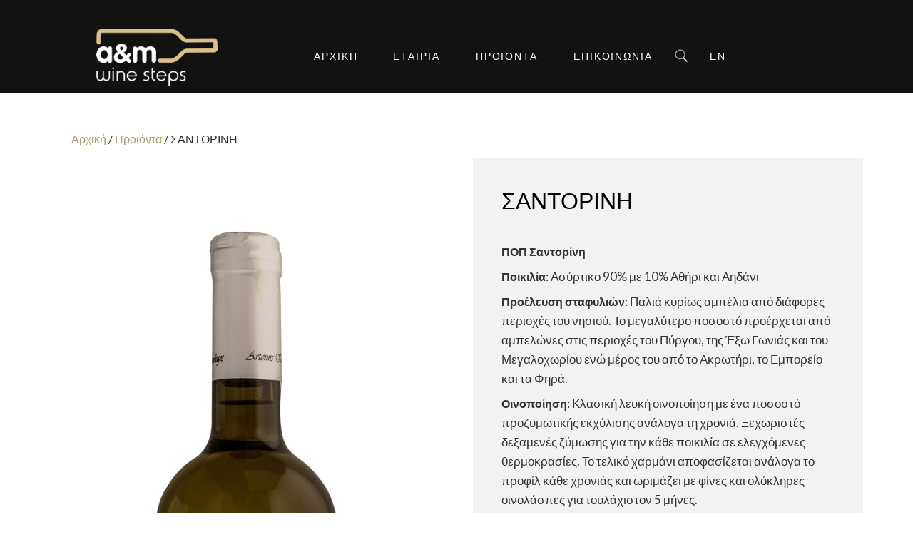

--- FILE ---
content_type: text/html; charset=UTF-8
request_url: https://amwinesteps.gr/product/%CF%83%CE%B1%CE%BD%CF%84%CE%BF%CF%81%CE%B9%CE%BD%CE%B7/
body_size: 10032
content:
<!DOCTYPE html>
<html lang="el">
<head >
<meta charset="UTF-8" />
<meta name="viewport" content="width=device-width, initial-scale=1" />
<title>ΣΑΝΤΟΡΙΝΗ</title>
<meta name='robots' content='max-image-preview:large' />
<link rel="alternate" hreflang="en-us" href="https://amwinesteps.gr/en/product/santorini/" />
<link rel="alternate" hreflang="el" href="https://amwinesteps.gr/product/%cf%83%ce%b1%ce%bd%cf%84%ce%bf%cf%81%ce%b9%ce%bd%ce%b7/" />
<link rel="alternate" hreflang="x-default" href="https://amwinesteps.gr/product/%cf%83%ce%b1%ce%bd%cf%84%ce%bf%cf%81%ce%b9%ce%bd%ce%b7/" />
<link rel='dns-prefetch' href='//fonts.googleapis.com' />
<link rel='dns-prefetch' href='//s.w.org' />
<link rel="canonical" href="https://amwinesteps.gr/product/%cf%83%ce%b1%ce%bd%cf%84%ce%bf%cf%81%ce%b9%ce%bd%ce%b7/" />
<script type="text/javascript">
window._wpemojiSettings = {"baseUrl":"https:\/\/s.w.org\/images\/core\/emoji\/14.0.0\/72x72\/","ext":".png","svgUrl":"https:\/\/s.w.org\/images\/core\/emoji\/14.0.0\/svg\/","svgExt":".svg","source":{"concatemoji":"https:\/\/amwinesteps.gr\/wp-includes\/js\/wp-emoji-release.min.js?ver=5ee9b46c8d6dbd6865a670d790d1e595"}};
/*! This file is auto-generated */
!function(e,a,t){var n,r,o,i=a.createElement("canvas"),p=i.getContext&&i.getContext("2d");function s(e,t){var a=String.fromCharCode,e=(p.clearRect(0,0,i.width,i.height),p.fillText(a.apply(this,e),0,0),i.toDataURL());return p.clearRect(0,0,i.width,i.height),p.fillText(a.apply(this,t),0,0),e===i.toDataURL()}function c(e){var t=a.createElement("script");t.src=e,t.defer=t.type="text/javascript",a.getElementsByTagName("head")[0].appendChild(t)}for(o=Array("flag","emoji"),t.supports={everything:!0,everythingExceptFlag:!0},r=0;r<o.length;r++)t.supports[o[r]]=function(e){if(!p||!p.fillText)return!1;switch(p.textBaseline="top",p.font="600 32px Arial",e){case"flag":return s([127987,65039,8205,9895,65039],[127987,65039,8203,9895,65039])?!1:!s([55356,56826,55356,56819],[55356,56826,8203,55356,56819])&&!s([55356,57332,56128,56423,56128,56418,56128,56421,56128,56430,56128,56423,56128,56447],[55356,57332,8203,56128,56423,8203,56128,56418,8203,56128,56421,8203,56128,56430,8203,56128,56423,8203,56128,56447]);case"emoji":return!s([129777,127995,8205,129778,127999],[129777,127995,8203,129778,127999])}return!1}(o[r]),t.supports.everything=t.supports.everything&&t.supports[o[r]],"flag"!==o[r]&&(t.supports.everythingExceptFlag=t.supports.everythingExceptFlag&&t.supports[o[r]]);t.supports.everythingExceptFlag=t.supports.everythingExceptFlag&&!t.supports.flag,t.DOMReady=!1,t.readyCallback=function(){t.DOMReady=!0},t.supports.everything||(n=function(){t.readyCallback()},a.addEventListener?(a.addEventListener("DOMContentLoaded",n,!1),e.addEventListener("load",n,!1)):(e.attachEvent("onload",n),a.attachEvent("onreadystatechange",function(){"complete"===a.readyState&&t.readyCallback()})),(e=t.source||{}).concatemoji?c(e.concatemoji):e.wpemoji&&e.twemoji&&(c(e.twemoji),c(e.wpemoji)))}(window,document,window._wpemojiSettings);
</script>
<style type="text/css">
img.wp-smiley,
img.emoji {
	display: inline !important;
	border: none !important;
	box-shadow: none !important;
	height: 1em !important;
	width: 1em !important;
	margin: 0 0.07em !important;
	vertical-align: -0.1em !important;
	background: none !important;
	padding: 0 !important;
}
</style>
	<link rel='stylesheet' id='genesis-sample-css'  href='https://amwinesteps.gr/wp-content/themes/genesis-sample/style.css?ver=2.3.0' type='text/css' media='all' />
<link rel='stylesheet' id='wp-block-library-css'  href='https://amwinesteps.gr/wp-includes/css/dist/block-library/style.min.css?ver=5ee9b46c8d6dbd6865a670d790d1e595' type='text/css' media='all' />
<link rel='stylesheet' id='wc-blocks-vendors-style-css'  href='https://amwinesteps.gr/wp-content/plugins/woocommerce/packages/woocommerce-blocks/build/wc-blocks-vendors-style.css?ver=9.6.6' type='text/css' media='all' />
<link rel='stylesheet' id='wc-blocks-style-css'  href='https://amwinesteps.gr/wp-content/plugins/woocommerce/packages/woocommerce-blocks/build/wc-blocks-style.css?ver=9.6.6' type='text/css' media='all' />
<style id='global-styles-inline-css' type='text/css'>
body{--wp--preset--color--black: #000000;--wp--preset--color--cyan-bluish-gray: #abb8c3;--wp--preset--color--white: #ffffff;--wp--preset--color--pale-pink: #f78da7;--wp--preset--color--vivid-red: #cf2e2e;--wp--preset--color--luminous-vivid-orange: #ff6900;--wp--preset--color--luminous-vivid-amber: #fcb900;--wp--preset--color--light-green-cyan: #7bdcb5;--wp--preset--color--vivid-green-cyan: #00d084;--wp--preset--color--pale-cyan-blue: #8ed1fc;--wp--preset--color--vivid-cyan-blue: #0693e3;--wp--preset--color--vivid-purple: #9b51e0;--wp--preset--gradient--vivid-cyan-blue-to-vivid-purple: linear-gradient(135deg,rgba(6,147,227,1) 0%,rgb(155,81,224) 100%);--wp--preset--gradient--light-green-cyan-to-vivid-green-cyan: linear-gradient(135deg,rgb(122,220,180) 0%,rgb(0,208,130) 100%);--wp--preset--gradient--luminous-vivid-amber-to-luminous-vivid-orange: linear-gradient(135deg,rgba(252,185,0,1) 0%,rgba(255,105,0,1) 100%);--wp--preset--gradient--luminous-vivid-orange-to-vivid-red: linear-gradient(135deg,rgba(255,105,0,1) 0%,rgb(207,46,46) 100%);--wp--preset--gradient--very-light-gray-to-cyan-bluish-gray: linear-gradient(135deg,rgb(238,238,238) 0%,rgb(169,184,195) 100%);--wp--preset--gradient--cool-to-warm-spectrum: linear-gradient(135deg,rgb(74,234,220) 0%,rgb(151,120,209) 20%,rgb(207,42,186) 40%,rgb(238,44,130) 60%,rgb(251,105,98) 80%,rgb(254,248,76) 100%);--wp--preset--gradient--blush-light-purple: linear-gradient(135deg,rgb(255,206,236) 0%,rgb(152,150,240) 100%);--wp--preset--gradient--blush-bordeaux: linear-gradient(135deg,rgb(254,205,165) 0%,rgb(254,45,45) 50%,rgb(107,0,62) 100%);--wp--preset--gradient--luminous-dusk: linear-gradient(135deg,rgb(255,203,112) 0%,rgb(199,81,192) 50%,rgb(65,88,208) 100%);--wp--preset--gradient--pale-ocean: linear-gradient(135deg,rgb(255,245,203) 0%,rgb(182,227,212) 50%,rgb(51,167,181) 100%);--wp--preset--gradient--electric-grass: linear-gradient(135deg,rgb(202,248,128) 0%,rgb(113,206,126) 100%);--wp--preset--gradient--midnight: linear-gradient(135deg,rgb(2,3,129) 0%,rgb(40,116,252) 100%);--wp--preset--duotone--dark-grayscale: url('#wp-duotone-dark-grayscale');--wp--preset--duotone--grayscale: url('#wp-duotone-grayscale');--wp--preset--duotone--purple-yellow: url('#wp-duotone-purple-yellow');--wp--preset--duotone--blue-red: url('#wp-duotone-blue-red');--wp--preset--duotone--midnight: url('#wp-duotone-midnight');--wp--preset--duotone--magenta-yellow: url('#wp-duotone-magenta-yellow');--wp--preset--duotone--purple-green: url('#wp-duotone-purple-green');--wp--preset--duotone--blue-orange: url('#wp-duotone-blue-orange');--wp--preset--font-size--small: 13px;--wp--preset--font-size--medium: 20px;--wp--preset--font-size--large: 36px;--wp--preset--font-size--x-large: 42px;}.has-black-color{color: var(--wp--preset--color--black) !important;}.has-cyan-bluish-gray-color{color: var(--wp--preset--color--cyan-bluish-gray) !important;}.has-white-color{color: var(--wp--preset--color--white) !important;}.has-pale-pink-color{color: var(--wp--preset--color--pale-pink) !important;}.has-vivid-red-color{color: var(--wp--preset--color--vivid-red) !important;}.has-luminous-vivid-orange-color{color: var(--wp--preset--color--luminous-vivid-orange) !important;}.has-luminous-vivid-amber-color{color: var(--wp--preset--color--luminous-vivid-amber) !important;}.has-light-green-cyan-color{color: var(--wp--preset--color--light-green-cyan) !important;}.has-vivid-green-cyan-color{color: var(--wp--preset--color--vivid-green-cyan) !important;}.has-pale-cyan-blue-color{color: var(--wp--preset--color--pale-cyan-blue) !important;}.has-vivid-cyan-blue-color{color: var(--wp--preset--color--vivid-cyan-blue) !important;}.has-vivid-purple-color{color: var(--wp--preset--color--vivid-purple) !important;}.has-black-background-color{background-color: var(--wp--preset--color--black) !important;}.has-cyan-bluish-gray-background-color{background-color: var(--wp--preset--color--cyan-bluish-gray) !important;}.has-white-background-color{background-color: var(--wp--preset--color--white) !important;}.has-pale-pink-background-color{background-color: var(--wp--preset--color--pale-pink) !important;}.has-vivid-red-background-color{background-color: var(--wp--preset--color--vivid-red) !important;}.has-luminous-vivid-orange-background-color{background-color: var(--wp--preset--color--luminous-vivid-orange) !important;}.has-luminous-vivid-amber-background-color{background-color: var(--wp--preset--color--luminous-vivid-amber) !important;}.has-light-green-cyan-background-color{background-color: var(--wp--preset--color--light-green-cyan) !important;}.has-vivid-green-cyan-background-color{background-color: var(--wp--preset--color--vivid-green-cyan) !important;}.has-pale-cyan-blue-background-color{background-color: var(--wp--preset--color--pale-cyan-blue) !important;}.has-vivid-cyan-blue-background-color{background-color: var(--wp--preset--color--vivid-cyan-blue) !important;}.has-vivid-purple-background-color{background-color: var(--wp--preset--color--vivid-purple) !important;}.has-black-border-color{border-color: var(--wp--preset--color--black) !important;}.has-cyan-bluish-gray-border-color{border-color: var(--wp--preset--color--cyan-bluish-gray) !important;}.has-white-border-color{border-color: var(--wp--preset--color--white) !important;}.has-pale-pink-border-color{border-color: var(--wp--preset--color--pale-pink) !important;}.has-vivid-red-border-color{border-color: var(--wp--preset--color--vivid-red) !important;}.has-luminous-vivid-orange-border-color{border-color: var(--wp--preset--color--luminous-vivid-orange) !important;}.has-luminous-vivid-amber-border-color{border-color: var(--wp--preset--color--luminous-vivid-amber) !important;}.has-light-green-cyan-border-color{border-color: var(--wp--preset--color--light-green-cyan) !important;}.has-vivid-green-cyan-border-color{border-color: var(--wp--preset--color--vivid-green-cyan) !important;}.has-pale-cyan-blue-border-color{border-color: var(--wp--preset--color--pale-cyan-blue) !important;}.has-vivid-cyan-blue-border-color{border-color: var(--wp--preset--color--vivid-cyan-blue) !important;}.has-vivid-purple-border-color{border-color: var(--wp--preset--color--vivid-purple) !important;}.has-vivid-cyan-blue-to-vivid-purple-gradient-background{background: var(--wp--preset--gradient--vivid-cyan-blue-to-vivid-purple) !important;}.has-light-green-cyan-to-vivid-green-cyan-gradient-background{background: var(--wp--preset--gradient--light-green-cyan-to-vivid-green-cyan) !important;}.has-luminous-vivid-amber-to-luminous-vivid-orange-gradient-background{background: var(--wp--preset--gradient--luminous-vivid-amber-to-luminous-vivid-orange) !important;}.has-luminous-vivid-orange-to-vivid-red-gradient-background{background: var(--wp--preset--gradient--luminous-vivid-orange-to-vivid-red) !important;}.has-very-light-gray-to-cyan-bluish-gray-gradient-background{background: var(--wp--preset--gradient--very-light-gray-to-cyan-bluish-gray) !important;}.has-cool-to-warm-spectrum-gradient-background{background: var(--wp--preset--gradient--cool-to-warm-spectrum) !important;}.has-blush-light-purple-gradient-background{background: var(--wp--preset--gradient--blush-light-purple) !important;}.has-blush-bordeaux-gradient-background{background: var(--wp--preset--gradient--blush-bordeaux) !important;}.has-luminous-dusk-gradient-background{background: var(--wp--preset--gradient--luminous-dusk) !important;}.has-pale-ocean-gradient-background{background: var(--wp--preset--gradient--pale-ocean) !important;}.has-electric-grass-gradient-background{background: var(--wp--preset--gradient--electric-grass) !important;}.has-midnight-gradient-background{background: var(--wp--preset--gradient--midnight) !important;}.has-small-font-size{font-size: var(--wp--preset--font-size--small) !important;}.has-medium-font-size{font-size: var(--wp--preset--font-size--medium) !important;}.has-large-font-size{font-size: var(--wp--preset--font-size--large) !important;}.has-x-large-font-size{font-size: var(--wp--preset--font-size--x-large) !important;}
</style>
<link rel='stylesheet' id='contact-form-7-css'  href='https://amwinesteps.gr/wp-content/plugins/contact-form-7/includes/css/styles.css?ver=5.7.5.1' type='text/css' media='all' />
<link rel='stylesheet' id='ginger-style-css'  href='https://amwinesteps.gr/wp-content/plugins/ginger/front/css/cookies-enabler.css?ver=5ee9b46c8d6dbd6865a670d790d1e595' type='text/css' media='all' />
<link rel='stylesheet' id='woocommerce-layout-css'  href='https://amwinesteps.gr/wp-content/plugins/woocommerce/assets/css/woocommerce-layout.css?ver=7.5.1' type='text/css' media='all' />
<link rel='stylesheet' id='woocommerce-smallscreen-css'  href='https://amwinesteps.gr/wp-content/plugins/woocommerce/assets/css/woocommerce-smallscreen.css?ver=7.5.1' type='text/css' media='only screen and (max-width: 860px)' />
<link rel='stylesheet' id='woocommerce-general-css'  href='https://amwinesteps.gr/wp-content/plugins/woocommerce/assets/css/woocommerce.css?ver=7.5.1' type='text/css' media='all' />
<link rel='stylesheet' id='genesis-sample-woocommerce-styles-css'  href='https://amwinesteps.gr/wp-content/themes/genesis-sample/lib/woocommerce/genesis-sample-woocommerce.css?ver=2.3.0' type='text/css' media='screen' />
<style id='woocommerce-inline-inline-css' type='text/css'>
.woocommerce form .form-row .required { visibility: visible; }
</style>
<link rel='stylesheet' id='wpml-menu-item-0-css'  href='//amwinesteps.gr/wp-content/plugins/sitepress-multilingual-cms/templates/language-switchers/menu-item/style.min.css?ver=1' type='text/css' media='all' />
<link rel='stylesheet' id='genesis-sample-fonts-css'  href='//fonts.googleapis.com/css?family=Lato%3A400%2C600%2C700&#038;ver=2.3.0' type='text/css' media='all' />
<link rel='stylesheet' id='genesis-sample-fonts2-css'  href='//fonts.googleapis.com/css?family=Playfair+Display%3A400%2C600%2C700&#038;ver=2.3.0' type='text/css' media='all' />
<link rel='stylesheet' id='dashicons-css'  href='https://amwinesteps.gr/wp-includes/css/dashicons.min.css?ver=5ee9b46c8d6dbd6865a670d790d1e595' type='text/css' media='all' />
<script type='text/javascript' src='https://amwinesteps.gr/wp-content/plugins/ginger/addon/analytics/gingeranalytics.min.js?ver=5ee9b46c8d6dbd6865a670d790d1e595' id='ginger-analytics_script-js'></script>
<script type='text/javascript' src='https://amwinesteps.gr/wp-content/plugins/ginger/front/js/cookies-enabler.min.js?ver=5ee9b46c8d6dbd6865a670d790d1e595' id='ginger-cookies-enabler-js'></script>
<script type='text/javascript' src='https://amwinesteps.gr/wp-includes/js/jquery/jquery.min.js?ver=3.6.0' id='jquery-core-js'></script>
<script type='text/javascript' src='https://amwinesteps.gr/wp-includes/js/jquery/jquery-migrate.min.js?ver=3.3.2' id='jquery-migrate-js'></script>
<link rel="https://api.w.org/" href="https://amwinesteps.gr/wp-json/" /><link rel="alternate" type="application/json" href="https://amwinesteps.gr/wp-json/wp/v2/product/351" /><link rel="alternate" type="application/json+oembed" href="https://amwinesteps.gr/wp-json/oembed/1.0/embed?url=https%3A%2F%2Famwinesteps.gr%2Fproduct%2F%25cf%2583%25ce%25b1%25ce%25bd%25cf%2584%25ce%25bf%25cf%2581%25ce%25b9%25ce%25bd%25ce%25b7%2F" />
<link rel="alternate" type="text/xml+oembed" href="https://amwinesteps.gr/wp-json/oembed/1.0/embed?url=https%3A%2F%2Famwinesteps.gr%2Fproduct%2F%25cf%2583%25ce%25b1%25ce%25bd%25cf%2584%25ce%25bf%25cf%2581%25ce%25b9%25ce%25bd%25ce%25b7%2F&#038;format=xml" />
<meta name="generator" content="WPML ver:4.5.5 stt:1,13;" />
            <script type="text/javascript">
        var ginger_logger = "Y";
        var ginger_logger_url = "https://amwinesteps.gr";
        var current_url = "https://amwinesteps.gr/product/%CF%83%CE%B1%CE%BD%CF%84%CE%BF%CF%81%CE%B9%CE%BD%CE%B7/";

        function gingerAjaxLogTime(status) {
            var xmlHttp = new XMLHttpRequest();
            var parameters = "ginger_action=time";
            var url= ginger_logger_url + "?" + parameters;
            xmlHttp.open("GET", url, true);

            //Black magic paragraph
            xmlHttp.setRequestHeader("Content-type", "application/x-www-form-urlencoded");

            xmlHttp.onreadystatechange = function() {
                if(xmlHttp.readyState == 4 && xmlHttp.status == 200) {
                    var time = xmlHttp.responseText;
                    gingerAjaxLogger(time, status);
                }
            }

            xmlHttp.send(parameters);
        }

        function gingerAjaxLogger(ginger_logtime, status) {
            console.log(ginger_logtime);
            var xmlHttp = new XMLHttpRequest();
            var parameters = "ginger_action=log&time=" + ginger_logtime + "&url=" + current_url + "&status=" + status;
            var url= ginger_logger_url + "?" + parameters;
            //console.log(url);
            xmlHttp.open("GET", url, true);

            //Black magic paragraph
            xmlHttp.setRequestHeader("Content-type", "application/x-www-form-urlencoded");

            xmlHttp.send(parameters);
        }

    </script>
    <link rel="pingback" href="https://amwinesteps.gr/xmlrpc.php" />
<!-- Global site tag (gtag.js) - Google Analytics -->
<script async src="https://www.googletagmanager.com/gtag/js?id=UA-112530299-1"></script>
<script>
  window.dataLayer = window.dataLayer || [];
  function gtag(){dataLayer.push(arguments);}
  gtag('js', new Date());

  gtag('config', 'UA-112530299-1');
</script>
<style type="text/css">.site-title a { background: url(https://amwinesteps.gr/wp-content/uploads/2018/01/AM-WHITE-MPEZ_small.png) no-repeat !important; }</style>
	<noscript><style>.woocommerce-product-gallery{ opacity: 1 !important; }</style></noscript>
	<link rel="icon" href="https://amwinesteps.gr/wp-content/uploads/2018/01/AM-WHITE-MPEZ_small-150x100.png" sizes="32x32" />
<link rel="icon" href="https://amwinesteps.gr/wp-content/uploads/2018/01/AM-WHITE-MPEZ_small.png" sizes="192x192" />
<link rel="apple-touch-icon" href="https://amwinesteps.gr/wp-content/uploads/2018/01/AM-WHITE-MPEZ_small.png" />
<meta name="msapplication-TileImage" content="https://amwinesteps.gr/wp-content/uploads/2018/01/AM-WHITE-MPEZ_small.png" />
</head>
<body data-rsssl=1 class="product-template-default single single-product postid-351 theme-genesis woocommerce woocommerce-page woocommerce-no-js custom-header header-image full-width-content genesis-breadcrumbs-visible genesis-footer-widgets-visible" itemscope itemtype="https://schema.org/WebPage"><svg xmlns="http://www.w3.org/2000/svg" viewBox="0 0 0 0" width="0" height="0" focusable="false" role="none" style="visibility: hidden; position: absolute; left: -9999px; overflow: hidden;" ><defs><filter id="wp-duotone-dark-grayscale"><feColorMatrix color-interpolation-filters="sRGB" type="matrix" values=" .299 .587 .114 0 0 .299 .587 .114 0 0 .299 .587 .114 0 0 .299 .587 .114 0 0 " /><feComponentTransfer color-interpolation-filters="sRGB" ><feFuncR type="table" tableValues="0 0.49803921568627" /><feFuncG type="table" tableValues="0 0.49803921568627" /><feFuncB type="table" tableValues="0 0.49803921568627" /><feFuncA type="table" tableValues="1 1" /></feComponentTransfer><feComposite in2="SourceGraphic" operator="in" /></filter></defs></svg><svg xmlns="http://www.w3.org/2000/svg" viewBox="0 0 0 0" width="0" height="0" focusable="false" role="none" style="visibility: hidden; position: absolute; left: -9999px; overflow: hidden;" ><defs><filter id="wp-duotone-grayscale"><feColorMatrix color-interpolation-filters="sRGB" type="matrix" values=" .299 .587 .114 0 0 .299 .587 .114 0 0 .299 .587 .114 0 0 .299 .587 .114 0 0 " /><feComponentTransfer color-interpolation-filters="sRGB" ><feFuncR type="table" tableValues="0 1" /><feFuncG type="table" tableValues="0 1" /><feFuncB type="table" tableValues="0 1" /><feFuncA type="table" tableValues="1 1" /></feComponentTransfer><feComposite in2="SourceGraphic" operator="in" /></filter></defs></svg><svg xmlns="http://www.w3.org/2000/svg" viewBox="0 0 0 0" width="0" height="0" focusable="false" role="none" style="visibility: hidden; position: absolute; left: -9999px; overflow: hidden;" ><defs><filter id="wp-duotone-purple-yellow"><feColorMatrix color-interpolation-filters="sRGB" type="matrix" values=" .299 .587 .114 0 0 .299 .587 .114 0 0 .299 .587 .114 0 0 .299 .587 .114 0 0 " /><feComponentTransfer color-interpolation-filters="sRGB" ><feFuncR type="table" tableValues="0.54901960784314 0.98823529411765" /><feFuncG type="table" tableValues="0 1" /><feFuncB type="table" tableValues="0.71764705882353 0.25490196078431" /><feFuncA type="table" tableValues="1 1" /></feComponentTransfer><feComposite in2="SourceGraphic" operator="in" /></filter></defs></svg><svg xmlns="http://www.w3.org/2000/svg" viewBox="0 0 0 0" width="0" height="0" focusable="false" role="none" style="visibility: hidden; position: absolute; left: -9999px; overflow: hidden;" ><defs><filter id="wp-duotone-blue-red"><feColorMatrix color-interpolation-filters="sRGB" type="matrix" values=" .299 .587 .114 0 0 .299 .587 .114 0 0 .299 .587 .114 0 0 .299 .587 .114 0 0 " /><feComponentTransfer color-interpolation-filters="sRGB" ><feFuncR type="table" tableValues="0 1" /><feFuncG type="table" tableValues="0 0.27843137254902" /><feFuncB type="table" tableValues="0.5921568627451 0.27843137254902" /><feFuncA type="table" tableValues="1 1" /></feComponentTransfer><feComposite in2="SourceGraphic" operator="in" /></filter></defs></svg><svg xmlns="http://www.w3.org/2000/svg" viewBox="0 0 0 0" width="0" height="0" focusable="false" role="none" style="visibility: hidden; position: absolute; left: -9999px; overflow: hidden;" ><defs><filter id="wp-duotone-midnight"><feColorMatrix color-interpolation-filters="sRGB" type="matrix" values=" .299 .587 .114 0 0 .299 .587 .114 0 0 .299 .587 .114 0 0 .299 .587 .114 0 0 " /><feComponentTransfer color-interpolation-filters="sRGB" ><feFuncR type="table" tableValues="0 0" /><feFuncG type="table" tableValues="0 0.64705882352941" /><feFuncB type="table" tableValues="0 1" /><feFuncA type="table" tableValues="1 1" /></feComponentTransfer><feComposite in2="SourceGraphic" operator="in" /></filter></defs></svg><svg xmlns="http://www.w3.org/2000/svg" viewBox="0 0 0 0" width="0" height="0" focusable="false" role="none" style="visibility: hidden; position: absolute; left: -9999px; overflow: hidden;" ><defs><filter id="wp-duotone-magenta-yellow"><feColorMatrix color-interpolation-filters="sRGB" type="matrix" values=" .299 .587 .114 0 0 .299 .587 .114 0 0 .299 .587 .114 0 0 .299 .587 .114 0 0 " /><feComponentTransfer color-interpolation-filters="sRGB" ><feFuncR type="table" tableValues="0.78039215686275 1" /><feFuncG type="table" tableValues="0 0.94901960784314" /><feFuncB type="table" tableValues="0.35294117647059 0.47058823529412" /><feFuncA type="table" tableValues="1 1" /></feComponentTransfer><feComposite in2="SourceGraphic" operator="in" /></filter></defs></svg><svg xmlns="http://www.w3.org/2000/svg" viewBox="0 0 0 0" width="0" height="0" focusable="false" role="none" style="visibility: hidden; position: absolute; left: -9999px; overflow: hidden;" ><defs><filter id="wp-duotone-purple-green"><feColorMatrix color-interpolation-filters="sRGB" type="matrix" values=" .299 .587 .114 0 0 .299 .587 .114 0 0 .299 .587 .114 0 0 .299 .587 .114 0 0 " /><feComponentTransfer color-interpolation-filters="sRGB" ><feFuncR type="table" tableValues="0.65098039215686 0.40392156862745" /><feFuncG type="table" tableValues="0 1" /><feFuncB type="table" tableValues="0.44705882352941 0.4" /><feFuncA type="table" tableValues="1 1" /></feComponentTransfer><feComposite in2="SourceGraphic" operator="in" /></filter></defs></svg><svg xmlns="http://www.w3.org/2000/svg" viewBox="0 0 0 0" width="0" height="0" focusable="false" role="none" style="visibility: hidden; position: absolute; left: -9999px; overflow: hidden;" ><defs><filter id="wp-duotone-blue-orange"><feColorMatrix color-interpolation-filters="sRGB" type="matrix" values=" .299 .587 .114 0 0 .299 .587 .114 0 0 .299 .587 .114 0 0 .299 .587 .114 0 0 " /><feComponentTransfer color-interpolation-filters="sRGB" ><feFuncR type="table" tableValues="0.098039215686275 1" /><feFuncG type="table" tableValues="0 0.66274509803922" /><feFuncB type="table" tableValues="0.84705882352941 0.41960784313725" /><feFuncA type="table" tableValues="1 1" /></feComponentTransfer><feComposite in2="SourceGraphic" operator="in" /></filter></defs></svg><div class="site-container"><ul class="genesis-skip-link"><li><a href="#genesis-content" class="screen-reader-shortcut"> Skip to main content</a></li><li><a href="#genesis-footer-widgets" class="screen-reader-shortcut"> Skip to footer</a></li></ul><header class="site-header" itemscope itemtype="https://schema.org/WPHeader"><div class="wrap"><div class="title-area"><p class="site-title" itemprop="headline"><a href="https://amwinesteps.gr/">A&amp;M Wine Steps</a></p><p class="site-description" itemprop="description">Εμπόριο Αλκοολοούχων Ποτών</p></div><div class="widget-area header-widget-area"><section id="nav_menu-2" class="widget widget_nav_menu"><div class="widget-wrap"><nav class="nav-header" itemscope itemtype="https://schema.org/SiteNavigationElement"><ul id="menu-main-el" class="menu genesis-nav-menu js-superfish"><li id="menu-item-90" class="menu-item menu-item-type-post_type menu-item-object-page menu-item-home menu-item-90"><a href="https://amwinesteps.gr/" itemprop="url"><span itemprop="name">ΑΡΧΙΚΗ</span></a></li>
<li id="menu-item-88" class="menu-item menu-item-type-post_type menu-item-object-page menu-item-88"><a href="https://amwinesteps.gr/profile/" itemprop="url"><span itemprop="name">ΕΤΑΙΡΙΑ</span></a></li>
<li id="menu-item-91" class="menu-item menu-item-type-post_type menu-item-object-page menu-item-91"><a href="https://amwinesteps.gr/domain/" itemprop="url"><span itemprop="name">ΠΡΟΙΟΝΤΑ</span></a></li>
<li id="menu-item-94" class="menu-item menu-item-type-post_type menu-item-object-page menu-item-94"><a href="https://amwinesteps.gr/contact/" itemprop="url"><span itemprop="name">ΕΠΙΚΟΙΝΩΝΙΑ</span></a></li>
<li id="menu-item-633" class="search-main-menu menu-item menu-item-type-custom menu-item-object-custom menu-item-633"><a href="#search" itemprop="url"><span itemprop="name">Αναζήτηση</span></a></li>
<li id="menu-item-wpml-ls-18-en" class="menu-item wpml-ls-slot-18 wpml-ls-item wpml-ls-item-en wpml-ls-menu-item wpml-ls-first-item wpml-ls-last-item menu-item-type-wpml_ls_menu_item menu-item-object-wpml_ls_menu_item menu-item-wpml-ls-18-en"><a title="ΕΝ" href="https://amwinesteps.gr/en/product/santorini/" itemprop="url"><span itemprop="name"><span class="wpml-ls-native" lang="en">ΕΝ</span></span></a></li>
</ul></nav></div></section>
</div></div></header><div class="site-inner">
	<div class="content-sidebar-wrap"><main class="content" id="genesis-content"><div class="breadcrumb" itemprop="breadcrumb" itemscope itemtype="https://schema.org/BreadcrumbList"><span class="breadcrumb-link-wrap" itemprop="itemListElement" itemscope itemtype="https://schema.org/ListItem"><a class="breadcrumb-link" href="https://amwinesteps.gr/" itemprop="item"><span class="breadcrumb-link-text-wrap" itemprop="name">Αρχική</span></a><meta itemprop="position" content="1"></span> <span aria-label="breadcrumb separator">/</span> <span class="breadcrumb-link-wrap" itemprop="itemListElement" itemscope itemtype="https://schema.org/ListItem"><a class="breadcrumb-link" href="https://amwinesteps.gr/shop/" itemprop="item"><span class="breadcrumb-link-text-wrap" itemprop="name">Προϊόντα</span></a><meta itemprop="position" content="2"></span> <span aria-label="breadcrumb separator">/</span> ΣΑΝΤΟΡΙΝΗ</div><nav class="woocommerce-breadcrumb"><a href="https://amwinesteps.gr">Αρχική</a>&nbsp;&#47;&nbsp;<a href="https://amwinesteps.gr/product-category/domain/">Domain</a>&nbsp;&#47;&nbsp;<a href="https://amwinesteps.gr/product-category/domain/%ce%baaramolegos/">Άρτεμης Καραμολέγκος</a>&nbsp;&#47;&nbsp;ΣΑΝΤΟΡΙΝΗ</nav>
					
			<div class="woocommerce-notices-wrapper"></div><div id="product-351" class="entry product type-product post-351 status-publish first instock product_cat-aramolegos product_cat-white has-post-thumbnail shipping-taxable product-type-simple">

	<div class="woocommerce-product-gallery woocommerce-product-gallery--with-images woocommerce-product-gallery--columns-4 images" data-columns="4" style="opacity: 0; transition: opacity .25s ease-in-out;">
	<figure class="woocommerce-product-gallery__wrapper">
		<div data-thumb="https://amwinesteps.gr/wp-content/uploads/2018/02/SANTORINI-150x150.jpg" data-thumb-alt="ΣΑΝΤΟΡΙΝΗ Άρτεμης Καραμολέγκος" class="woocommerce-product-gallery__image"><a href="https://amwinesteps.gr/wp-content/uploads/2018/02/SANTORINI.jpg"><img width="440" height="1400" src="https://amwinesteps.gr/wp-content/uploads/2018/02/SANTORINI.jpg" class="wp-post-image" alt="ΣΑΝΤΟΡΙΝΗ Άρτεμης Καραμολέγκος" loading="lazy" title="ΣΑΝΤΟΡΙΝΗ Άρτεμης Καραμολέγκος" data-caption="" data-src="https://amwinesteps.gr/wp-content/uploads/2018/02/SANTORINI.jpg" data-large_image="https://amwinesteps.gr/wp-content/uploads/2018/02/SANTORINI.jpg" data-large_image_width="440" data-large_image_height="1400" srcset="https://amwinesteps.gr/wp-content/uploads/2018/02/SANTORINI.jpg 440w, https://amwinesteps.gr/wp-content/uploads/2018/02/SANTORINI-94x300.jpg 94w, https://amwinesteps.gr/wp-content/uploads/2018/02/SANTORINI-322x1024.jpg 322w, https://amwinesteps.gr/wp-content/uploads/2018/02/SANTORINI-57x180.jpg 57w, https://amwinesteps.gr/wp-content/uploads/2018/02/SANTORINI-110x350.jpg 110w, https://amwinesteps.gr/wp-content/uploads/2018/02/SANTORINI-220x700.jpg 220w" sizes="(max-width: 440px) 100vw, 440px" /></a></div>	</figure>
</div>

	<div class="summary entry-summary">
		<h1 class="product_title entry-title">ΣΑΝΤΟΡΙΝΗ</h1><p class="price"></p>

	<h2>Περιγραφή</h2>

<ul>
<li><strong>ΠΟΠ Σαντορίνη</strong></li>
<li><strong>Ποικιλία</strong>: Ασύρτικο 90% με 10% Αθήρι και Αηδάνι</li>
<li><strong>Προέλευση σταφυλιών</strong>: Παλιά κυρίως αμπέλια από διάφορες περιοχές του νησιού. Το μεγαλύτερο ποσοστό προέρχεται από αμπελώνες στις περιοχές του Πύργου, της Έξω Γωνιάς και του Μεγαλοχωρίου ενώ μέρος του από το Ακρωτήρι, το Εμπορείο και τα Φηρά.</li>
<li><strong>Οινοποίηση</strong>: Κλασική λευκή οινοποίηση με ένα ποσοστό προζυμωτικής εκχύλισης ανάλογα τη χρονιά. Ξεχωριστές δεξαμενές ζύμωσης για την κάθε ποικιλία σε ελεγχόμενες θερμοκρασίες. Το τελικό χαρμάνι αποφασίζεται ανάλογα το προφίλ κάθε χρονιάς και ωριμάζει με φίνες και ολόκληρες οινολάσπες για τουλάχιστον 5 μήνες.</li>
<li><strong>Περιγραφή</strong>: Στη μύτη επικρατούν τα φρουτώδη (αχλάδι, ροδάκινο) και ορυκτά (βρεγμένη πέτρα) αρώματα. Νότες ανθικές όπως γιασεμί και βοτανικές προέρχονται από το ποσοστό του Αθήρι-Αηδάνι προσφέροντας πολυπλοκότητα. Το στόμα είναι πολύδιάσταστο και ευγενικό, με ορυκτότητα και φρουτώδη στοιχεία. Γεμάτο σώμα με την ταυτόχρονη παρουσία φρεσκάδας που προσδίδει στο κρασί έναν κομψά ισορροπημένο χαρακτήρα.</li>
<li><strong>Δυνατότητα παλαίωσης</strong>: 5-7 χρόνια.</li>
<li><strong>Διακρίσεις</strong>:<br />
2016: JUDGES SELECTION Greece White/TEXSOM IWA 2017, Χρυσό μετάλλιο στην TEXSOM IWA 2017<br />
2015: Ασημένιο μετάλλιο_18th Mundus Vini, Robert Parker (Mark Squires): 90<br />
2014: Ασημένιο μετάλλιο _Decanter 2015<br />
2013: Ασημένιο μετάλλιο _Decanter 2014, Χρυσό μετάλλιο_ Daejeon Wine Trophy 2014, Χρυσό μετάλλιο_ 14ος Διεθνής Θεσσαλονίκης</li>
<li><strong>Σερβίρισμα και συνδυασμός φαγητού</strong>: Σερβίρεται στους 9-11°C αποτελώντας τέλειο συνδυασμό με ταρτάρ ψαριού, γεμιστούς λαχανοντολμάδες με αυγολέμονο, με ψητές καραβίδες, γαρίδες, ή χταπόδι, τηγανητό ή ψητό ψάρι και θαλασσινούς μεζέδες.</li>
</ul>
<div class="product_meta">

	
	
	<span class="posted_in">Κατηγορίες: <a href="https://amwinesteps.gr/product-category/domain/%ce%baaramolegos/" rel="tag">Άρτεμης Καραμολέγκος</a>, <a href="https://amwinesteps.gr/product-category/white/" rel="tag">Λευκά</a></span>
	
	
</div>
	</div>

	</div>


		
	</main></div>
	
</div><div class="footer-widgets" id="genesis-footer-widgets"><h2 class="genesis-sidebar-title screen-reader-text">Footer</h2><div class="wrap"><div class="widget-area footer-widgets-1 footer-widget-area"><section id="text-2" class="widget widget_text"><div class="widget-wrap">			<div class="textwidget"><p>&#x000A9;&nbsp;2026 A&amp;Μ Wine Steps .<br />
ALL RIGHTS RESERVED</p>
</div>
		</div></section>
</div><div class="widget-area footer-widgets-2 footer-widget-area"><section id="text-4" class="widget widget_text"><div class="widget-wrap">			<div class="textwidget"><a href="https://www.google.gr/maps/place/Eth.+Antistaseos+10,+Likovrisi+141+23/@38.0647221,23.7768716,17z/data=!3m1!4b1!4m5!3m4!1s0x14a19f4cfa0d08db:0x7655baa295e98b6c!8m2!3d38.064717!4d23.77906?shorturl=1">Εθνικής Αντιστάσεως 10, Λυκόβρυση</a></br>
<a href="tel:00302108052258">+30 210 80 52 258</a></br>
<a href="mailto:info@amwinesteps.gr">info@amwinesteps.gr</a></div>
		</div></section>
<section id="text-5" class="widget widget_text"><div class="widget-wrap">			<div class="textwidget"><a href="https://www.google.gr/maps/place/Eth.+Antistaseos+10,+Likovrisi+141+23/@38.0647221,23.7768716,17z/data=!3m1!4b1!4m5!3m4!1s0x14a19f4cfa0d08db:0x7655baa295e98b6c!8m2!3d38.064717!4d23.77906?shorturl=1">Ethnikis Antistaseos 10, Lykovrisi</a></br>
<a href="tel:00302108052258">+30 210 80 52 258</a></br>
<a href="mailto:info@amwinesteps.gr">info@amwinesteps.gr</a></div>
		</div></section>
</div><div class="widget-area footer-widgets-3 footer-widget-area"><section id="nav_menu-3" class="widget widget_nav_menu"><div class="widget-wrap"><div class="menu-footer-el-container"><ul id="menu-footer-el" class="menu"><li id="menu-item-100" class="menu-item menu-item-type-post_type menu-item-object-page menu-item-100"><a href="https://amwinesteps.gr/terms-of-use/" itemprop="url">ΟΡΟΙ ΑΣΦΑΛΕΙΑΣ &#038; ΧΡΗΣΗΣ</a></li>
</ul></div></div></section>
</div></div></div><footer class="site-footer" itemscope itemtype="https://schema.org/WPFooter"><div class="wrap"><p> <a href="https://www.themoca.eu/">MOCA - Web Design Consultants</a></p></div></footer></div>		<div id="full-screen-search">
			<button type="button" class="close" id="full-screen-search-close">X</button>
			<form role="search" method="get" action="https://amwinesteps.gr/" id="full-screen-search-form">
				<div id="full-screen-search-container">
					<input type="text" name="s" placeholder="Αναζήτηση" id="full-screen-search-input" />
				</div>
			</form>
		</div>
		<script type="application/ld+json">{"@context":"https:\/\/schema.org\/","@type":"BreadcrumbList","itemListElement":[{"@type":"ListItem","position":1,"item":{"name":"\u0391\u03c1\u03c7\u03b9\u03ba\u03ae","@id":"https:\/\/amwinesteps.gr"}},{"@type":"ListItem","position":2,"item":{"name":"Domain","@id":"https:\/\/amwinesteps.gr\/product-category\/domain\/"}},{"@type":"ListItem","position":3,"item":{"name":"\u0386\u03c1\u03c4\u03b5\u03bc\u03b7\u03c2 \u039a\u03b1\u03c1\u03b1\u03bc\u03bf\u03bb\u03ad\u03b3\u03ba\u03bf\u03c2","@id":"https:\/\/amwinesteps.gr\/product-category\/domain\/%ce%baaramolegos\/"}},{"@type":"ListItem","position":4,"item":{"name":"\u03a3\u0391\u039d\u03a4\u039f\u03a1\u0399\u039d\u0397","@id":"https:\/\/amwinesteps.gr\/product\/%cf%83%ce%b1%ce%bd%cf%84%ce%bf%cf%81%ce%b9%ce%bd%ce%b7\/"}}]}</script>	<script type="text/javascript">
		(function () {
			var c = document.body.className;
			c = c.replace(/woocommerce-no-js/, 'woocommerce-js');
			document.body.className = c;
		})();
	</script>
	<link rel='stylesheet' id='full-screen-search-css'  href='https://amwinesteps.gr/wp-content/plugins/full-screen-search-overlay/assets/css/full-screen-search.css?ver=5ee9b46c8d6dbd6865a670d790d1e595' type='text/css' media='all' />
<script type='text/javascript' src='https://amwinesteps.gr/wp-content/plugins/contact-form-7/includes/swv/js/index.js?ver=5.7.5.1' id='swv-js'></script>
<script type='text/javascript' id='contact-form-7-js-extra'>
/* <![CDATA[ */
var wpcf7 = {"api":{"root":"https:\/\/amwinesteps.gr\/wp-json\/","namespace":"contact-form-7\/v1"},"cached":"1"};
/* ]]> */
</script>
<script type='text/javascript' src='https://amwinesteps.gr/wp-content/plugins/contact-form-7/includes/js/index.js?ver=5.7.5.1' id='contact-form-7-js'></script>
<script type='text/javascript' id='wc-single-product-js-extra'>
/* <![CDATA[ */
var wc_single_product_params = {"i18n_required_rating_text":"\u03a0\u03b1\u03c1\u03b1\u03ba\u03b1\u03bb\u03bf\u03cd\u03bc\u03b5, \u03b5\u03c0\u03b9\u03bb\u03ad\u03be\u03c4\u03b5 \u03bc\u03af\u03b1 \u03b2\u03b1\u03b8\u03bc\u03bf\u03bb\u03bf\u03b3\u03af\u03b1","review_rating_required":"yes","flexslider":{"rtl":false,"animation":"slide","smoothHeight":true,"directionNav":false,"controlNav":"thumbnails","slideshow":false,"animationSpeed":500,"animationLoop":false,"allowOneSlide":false},"zoom_enabled":"","zoom_options":[],"photoswipe_enabled":"","photoswipe_options":{"shareEl":false,"closeOnScroll":false,"history":false,"hideAnimationDuration":0,"showAnimationDuration":0},"flexslider_enabled":""};
/* ]]> */
</script>
<script type='text/javascript' src='https://amwinesteps.gr/wp-content/plugins/woocommerce/assets/js/frontend/single-product.min.js?ver=7.5.1' id='wc-single-product-js'></script>
<script type='text/javascript' src='https://amwinesteps.gr/wp-content/plugins/woocommerce/assets/js/jquery-blockui/jquery.blockUI.min.js?ver=2.7.0-wc.7.5.1' id='jquery-blockui-js'></script>
<script type='text/javascript' src='https://amwinesteps.gr/wp-content/plugins/woocommerce/assets/js/js-cookie/js.cookie.min.js?ver=2.1.4-wc.7.5.1' id='js-cookie-js'></script>
<script type='text/javascript' id='woocommerce-js-extra'>
/* <![CDATA[ */
var woocommerce_params = {"ajax_url":"\/wp-admin\/admin-ajax.php","wc_ajax_url":"\/?wc-ajax=%%endpoint%%"};
/* ]]> */
</script>
<script type='text/javascript' src='https://amwinesteps.gr/wp-content/plugins/woocommerce/assets/js/frontend/woocommerce.min.js?ver=7.5.1' id='woocommerce-js'></script>
<script type='text/javascript' id='wc-cart-fragments-js-extra'>
/* <![CDATA[ */
var wc_cart_fragments_params = {"ajax_url":"\/wp-admin\/admin-ajax.php","wc_ajax_url":"\/?wc-ajax=%%endpoint%%","cart_hash_key":"wc_cart_hash_b3c1f05f2cb3c6e639760df034537b18","fragment_name":"wc_fragments_b3c1f05f2cb3c6e639760df034537b18","request_timeout":"5000"};
/* ]]> */
</script>
<script type='text/javascript' src='https://amwinesteps.gr/wp-content/plugins/woocommerce/assets/js/frontend/cart-fragments.min.js?ver=7.5.1' id='wc-cart-fragments-js'></script>
<script type='text/javascript' src='https://amwinesteps.gr/wp-includes/js/hoverIntent.min.js?ver=1.10.2' id='hoverIntent-js'></script>
<script type='text/javascript' src='https://amwinesteps.gr/wp-content/themes/genesis/lib/js/menu/superfish.min.js?ver=1.7.10' id='superfish-js'></script>
<script type='text/javascript' src='https://amwinesteps.gr/wp-content/themes/genesis/lib/js/menu/superfish.args.min.js?ver=3.4.0' id='superfish-args-js'></script>
<script type='text/javascript' src='https://amwinesteps.gr/wp-content/themes/genesis/lib/js/skip-links.min.js?ver=3.4.0' id='skip-links-js'></script>
<script type='text/javascript' id='genesis-sample-responsive-menu-js-extra'>
/* <![CDATA[ */
var genesis_responsive_menu = {"mainMenu":"","menuIconClass":"dashicons-before dashicons-menu","subMenu":"Submenu","subMenuIconsClass":"dashicons-before dashicons-arrow-down-alt2","menuClasses":{"combine":[".nav-primary",".nav-header"],"others":[]}};
/* ]]> */
</script>
<script type='text/javascript' src='https://amwinesteps.gr/wp-content/themes/genesis-sample/js/responsive-menus.min.js?ver=2.3.0' id='genesis-sample-responsive-menu-js'></script>
<script type='text/javascript' src='https://amwinesteps.gr/wp-content/themes/genesis-sample/js/sticky-menu.js?ver=5ee9b46c8d6dbd6865a670d790d1e595' id='sticky-menu-js'></script>
<script type='text/javascript' src='https://amwinesteps.gr/wp-content/plugins/full-screen-search-overlay/assets/js/full-screen-search.js?ver=1.0.0' id='full-screen-search-js'></script>
    </body></html>
<!-- *´¨)
     ¸.•´¸.•*´¨) ¸.•*¨)
     (¸.•´ (¸.•` ¤ Comet Cache is Fully Functional ¤ ´¨) -->

<!-- Cache File Version Salt:       n/a -->

<!-- Cache File URL:                https://amwinesteps.gr/product/%CF%83%CE%B1%CE%BD%CF%84%CE%BF%CF%81%CE%B9%CE%BD%CE%B7/ -->
<!-- Cache File Path:               /cache/comet-cache/cache/https/amwinesteps-gr/product/-cf-83-ce-b1-ce-bd-cf-84-ce-bf-cf-81-ce-b9-ce-bd-ce-b7.html -->

<!-- Cache File Generated Via:      HTTP request -->
<!-- Cache File Generated On:       Jan 16th, 2026 @ 4:27 pm UTC -->
<!-- Cache File Generated In:       1.35950 seconds -->

<!-- Cache File Expires On:         Jan 23rd, 2026 @ 4:27 pm UTC -->
<!-- Cache File Auto-Rebuild On:    Jan 23rd, 2026 @ 4:27 pm UTC -->

<!-- Loaded via Cache On:    Jan 19th, 2026 @ 6:14 pm UTC -->
<!-- Loaded via Cache In:    0.00345 seconds -->

--- FILE ---
content_type: text/javascript
request_url: https://amwinesteps.gr/wp-content/themes/genesis-sample/js/sticky-menu.js?ver=5ee9b46c8d6dbd6865a670d790d1e595
body_size: 258
content:
jQuery(function( $ ){
	$(window).scroll(function() {
		var yPos = ( $(window).scrollTop() );
		if(yPos > 200) { // show sticky menu after screen has scrolled down 200px from the top
			$("#subnav").fadeIn();
		} else {
			$("#subnav").fadeOut();
		}
	});
});